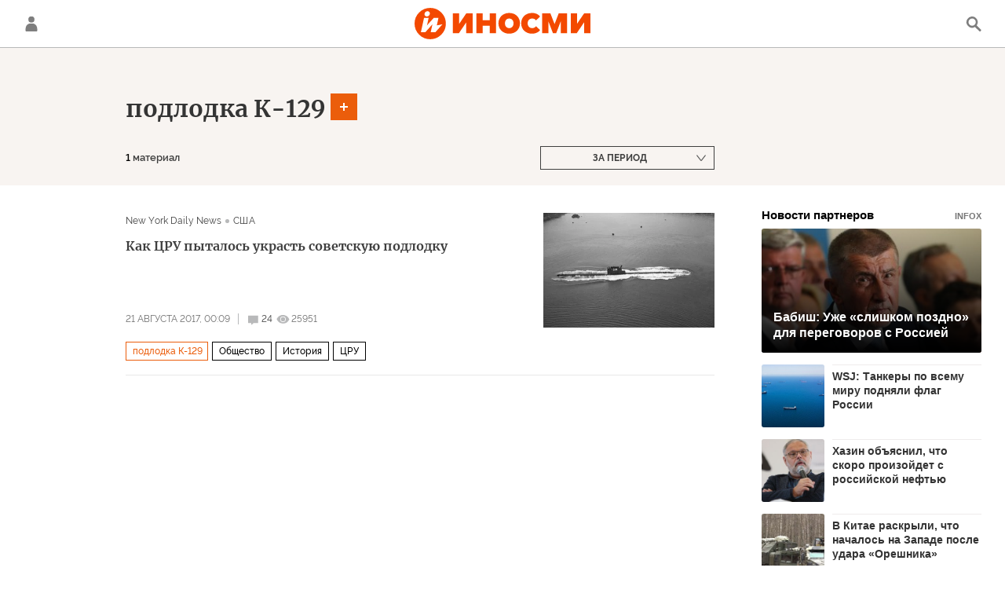

--- FILE ---
content_type: text/html; charset=utf-8
request_url: https://inosmi.ru/services/banners/get/?type=tag&adfox_value=keyword_podlodka_K-129:archive&undefined
body_size: 784
content:
<div id="banners2slot" data-adfox-name="puid6" data-adfox-value="keyword_podlodka_K-129:archive"><div data-position="tag_desktop_content-1"><!--AdFox START-->
<!--riaru-->
<!--Площадка: inosmi.ru / * / *-->
<!--Тип баннера: 100%x-->
<!--Расположение: 2021_bn21-d-->
<div id="adfox_164251892193574354"></div>
<script>
    window.yaContextCb.push(()=>{
        Ya.adfoxCode.createAdaptive({
            ownerId: 249922,
            containerId: 'adfox_164251892193574354',
            params: {
                pp: 'bxfl',
                ps: 'cjnp',
                p2: 'fluh',
                puid1: '',
                puid2: '',
                puid3: '',
                puid4: '',
                puid5: '',
                puid6: 'keyword_podlodka_K-129:archive'
               }
		}, ['desktop'], { tabletWidth: 1159, phoneWidth: 0 });
    })
</script>

</div><div data-position="tag_desktop_content-2"><!--AdFox START-->
<!--riaru-->
<!--Площадка: inosmi.ru / * / *-->
<!--Тип баннера: 100%x-->
<!--Расположение: 2022_bn22-d -->
<div id="adfox_164251903801342493"></div>
<script>
    window.yaContextCb.push(()=>{
        Ya.adfoxCode.createAdaptive({
            ownerId: 249922,
            containerId: 'adfox_164251903801342493',
            params: {
                pp: 'bxfm',
                ps: 'cjnp',
                p2: 'fluh',
                puid1: '',
                puid2: '',
                puid3: '',
                puid4: '',
                puid5: '',
                puid6: 'keyword_podlodka_K-129:archive'
               }
		}, ['desktop'], { tabletWidth: 1159, phoneWidth: 0 });
    })
</script>

</div><div data-position="tag_desktop_header"><!--AdFox START-->
<!--riaru-->
<!--Площадка: inosmi.ru / * / *-->
<!--Тип баннера: 100%x-->
<!--Расположение: 2001_inosmi_bn1-d-->
<div id="adfox_16424907984344256"></div>
<script>
    window.yaContextCb.push(()=>{
        Ya.adfoxCode.createAdaptive({
            ownerId: 249922,
            containerId: 'adfox_16424907984344256',
            params: {
                pp: 'ipf',
                ps: 'cjnp',
                p2: 'fluh',
                puid1: '',
                puid2: '',
                puid3: '',
                puid4: '',
                puid5: '',
                puid6: 'keyword_podlodka_K-129:archive'
             }
		}, ['desktop'], { tabletWidth: 1159, phoneWidth: 0 });
    })
</script>
</div><div data-position="tag_desktop_right-1"><!--AdFox START-->
<!--riaru-->
<!--Площадка: inosmi.ru / * / *-->
<!--Тип баннера: 100%x-->
<!--Расположение: 2002_bn2-d-->
<div id="adfox_164243388729792562" style="max-height: 600px;"></div>
<script>
    window.yaContextCb.push(()=>{
        Ya.adfoxCode.createAdaptive({
            ownerId: 249922,
            containerId: 'adfox_164243388729792562',
            params: {
                pp: 'ipg',
                ps: 'cjnp',
                p2: 'fluh',
                puid1: '',
                puid2: '',
                puid3: '',
                puid4: '',
                puid5: '',
                puid6: 'keyword_podlodka_K-129:archive'
             }
		}, ['desktop'], { tabletWidth: 1159, phoneWidth: 0 });
    })
</script>
</div><div data-position="tag_desktop_right-2"><!--AdFox START-->
<!--riaru-->
<!--Площадка: inosmi.ru / * / *-->
<!--Тип баннера: 100%x-->
<!--Расположение: 2003_bn3-d-->
<div id="adfox_164243394072764619"></div>
<script>
    window.yaContextCb.push(()=>{
        Ya.adfoxCode.createAdaptive({
            ownerId: 249922,
            containerId: 'adfox_164243394072764619',
            params: {
                pp: 'iph',
                ps: 'cjnp',
                p2: 'fluh',
                puid1: '',
                puid2: '',
                puid3: '',
                puid4: '',
                puid5: '',
                puid6: 'keyword_podlodka_K-129:archive'
             }
		}, ['desktop'], { tabletWidth: 1159, phoneWidth: 0 });
    })
</script></div><div data-position="tag_desktop_right-3"><!--AdFox START-->
<!--riaru-->
<!--Площадка: inosmi.ru / * / *-->
<!--Тип баннера: 100%x-->
<!--Расположение: 2005_bn5-d-->
<div id="adfox_164243402928137432"></div>
<script>
    window.yaContextCb.push(()=>{
        Ya.adfoxCode.createAdaptive({
            ownerId: 249922,
            containerId: 'adfox_164243402928137432',
            params: {
                pp: 'ipj',
                ps: 'cjnp',
                p2: 'fluh',
                puid1: '',
                puid2: '',
                puid3: '',
                puid4: '',
                puid5: '',
                puid6: 'keyword_podlodka_K-129:archive'
             }
		}, ['desktop'], { tabletWidth: 1159, phoneWidth: 0 });
    })
</script>
</div><div data-position="tag_desktop_right-4"><!--AdFox START-->
<!--riaru-->
<!--Площадка: inosmi.ru / * / *-->
<!--Тип баннера: 100%x-->
<!--Расположение: 2004_bn4-d-->
<div id="adfox_164243398214561421"></div>
<script>
    window.yaContextCb.push(()=>{
        Ya.adfoxCode.createAdaptive({
            ownerId: 249922,
            containerId: 'adfox_164243398214561421',
            params: {
                pp: 'ipi',
                ps: 'cjnp',
                p2: 'fluh',
                puid1: '',
                puid2: '',
                puid3: '',
                puid4: '',
                puid5: '',
                puid6: 'keyword_podlodka_K-129:archive'
             }
		}, ['desktop'], { tabletWidth: 1159, phoneWidth: 0 });
    })
</script>
</div><div data-position="tag_mobile_content-1"><!--AdFox START-->
<!--riaru-->
<!--Площадка: inosmi.ru / * / *-->
<!--Тип баннера: 100%x-->
<!--Расположение: 2041_bn41-m-->
<div id="adfox_164252116654667871"></div>
<script>
    window.yaContextCb.push(()=>{
        Ya.adfoxCode.createAdaptive({
            ownerId: 249922,
            containerId: 'adfox_164252116654667871',
            params: {
                pp: 'bxfu',
                ps: 'cjnp',
                p2: 'fluh',
                puid1: '',
                puid2: '',
                puid3: '',
                puid4: '',
                puid5: '',
                puid6: 'keyword_podlodka_K-129:archive'
           }
        }, ['tablet'], { tabletWidth: 1159, phoneWidth: 0 });
    })
</script>
</div><div data-position="tag_mobile_header"><!--AdFox START-->
<!--riaru-->
<!--Площадка: inosmi.ru / * / *-->
<!--Тип баннера: 100%x-->
<!--Расположение: 2001m_bn1m-->
<div id="adfox_164243147529673312"></div>
<script>
    window.yaContextCb.push(()=>{
        Ya.adfoxCode.createAdaptive({
            ownerId: 249922,
            containerId: 'adfox_164243147529673312',
            params: {
                pp: 'bxai',
                ps: 'cjnp',
                p2: 'fluh',
                puid1: '',
                puid2: '',
                puid3: '',
                puid4: '',
                puid5: '',
                puid6: 'keyword_podlodka_K-129:archive'
           }
        }, ['tablet'], { tabletWidth: 1159, phoneWidth: 0 });
    })
</script>
</div></div>


--- FILE ---
content_type: text/javascript; charset=utf-8
request_url: https://rb.infox.sg/json?id=24309&adblock=false&o=0
body_size: 4839
content:
[{"img": "https://rb.infox.sg/img/897723/image_402.jpg?279", "width": "300", "height": "185", "bg_hex": "#33343A", "bg_rgb": "51,52,58", "text_color": "#fff", "timestamp": "1769261721928", "created": "1768822339799", "id": "897723", "title": "Бабиш: Уже «слишком поздно» для переговоров с Россией", "category": "politics", "body": "Премьер-министр Чехии отметил, что Европа годами избегала прямого диалога. Политик задался вопросом, не слишком ли поздно вести эти переговоры сейчас,", "source": "rbc.ru", "linkTarget": "byDefault", "url": "//rb.infox.sg/click?aid=897723&type=exchange&id=24309&su=aHR0cHM6Ly9jaXMuaW5mb3guc2cvb3RoZXJzL25ld3MvNW9GQU4vP3V0bV9zb3VyY2U9aW5vc21pLnJ1JnV0bV9jYW1wYWlnbj0yNDMwOSZ1dG1fbWVkaXVtPWV4Y2hhbmdlJnV0bV9jb250ZW50PXJiYy5ydSZpZD1pbm9zbWkucnU="}, {"img": "https://rb.infox.sg/img/895929/image_402.jpg?448", "width": "300", "height": "185", "bg_hex": "#022F50", "bg_rgb": "2,47,80", "text_color": "#fff", "timestamp": "1769261721928", "created": "1768254530104", "id": "895929", "title": "WSJ: Танкеры по всему миру подняли флаг России", "category": "politics", "body": "Большая часть танкеров, поднявших флаг, находится под санкциями США или Великобритании. The Wall Street Journal предположила, что таким образом суда", "source": "rbc.ru", "linkTarget": "byDefault", "url": "//rb.infox.sg/click?aid=895929&type=exchange&id=24309&su=aHR0cHM6Ly9jaXMuaW5mb3guc2cvb3RoZXJzL25ld3MvNW5mcG8vP3V0bV9zb3VyY2U9aW5vc21pLnJ1JnV0bV9jYW1wYWlnbj0yNDMwOSZ1dG1fbWVkaXVtPWV4Y2hhbmdlJnV0bV9jb250ZW50PXJiYy5ydSZpZD1pbm9zbWkucnU="}, {"img": "https://rb.infox.sg/img/895727/image_402.jpg?965", "width": "300", "height": "185", "bg_hex": "#8A8D93", "bg_rgb": "138,141,147", "text_color": "#000", "timestamp": "1769261721928", "created": "1768212265913", "id": "895727", "title": "Хазин объяснил, что скоро произойдет с российской нефтью", "category": "politics", "body": "Многие россияне до сих пор не понимают, зачем и почему президент Владимир Путин ведёт диалог о будущем Украины с Дональдом", "source": "govoritmoskva.ru", "linkTarget": "byDefault", "url": "//rb.infox.sg/click?aid=895727&type=exchange&id=24309&su=aHR0cHM6Ly9jaXMuaW5mb3guc2cvb3RoZXJzL25ld3MvNWxVb3kvP3V0bV9zb3VyY2U9aW5vc21pLnJ1JnV0bV9jYW1wYWlnbj0yNDMwOSZ1dG1fbWVkaXVtPWV4Y2hhbmdlJnV0bV9jb250ZW50PWdvdm9yaXRtb3NrdmEucnUmaWQ9aW5vc21pLnJ1"}, {"img": "https://rb.infox.sg/img/895566/image_402.jpg?599", "width": "300", "height": "185", "bg_hex": "#4B433E", "bg_rgb": "75,67,62", "text_color": "#fff", "timestamp": "1769261721928", "created": "1768170472420", "id": "895566", "title": "В Китае раскрыли, что началось на Западе после удара «Орешника»", "category": "politics", "body": "Удар российских Вооруженных сил ракетой «Орешник» заставил западные страны усомниться в целесообразности введения своих войск на Украину. Об этом пишет", "source": "vedomosti.ru", "linkTarget": "byDefault", "url": "//rb.infox.sg/click?aid=895566&type=exchange&id=24309&su=aHR0cHM6Ly9jaXMuaW5mb3guc2cvb3RoZXJzL25ld3MvNW42bjYvP3V0bV9zb3VyY2U9aW5vc21pLnJ1JnV0bV9jYW1wYWlnbj0yNDMwOSZ1dG1fbWVkaXVtPWV4Y2hhbmdlJnV0bV9jb250ZW50PXZlZG9tb3N0aS5ydSZpZD1pbm9zbWkucnU="}, {"img": "https://rb.infox.sg/img/898446/image_402.jpg?388", "width": "300", "height": "185", "bg_hex": "#8C3F0D", "bg_rgb": "140,63,13", "text_color": "#fff", "timestamp": "1769261721928", "created": "1768994519512", "id": "898446", "title": "Москва отреагировала на решение Молдавии покинуть СНГ", "category": "politics", "body": "Официальный представитель МИД России Мария Захарова прокомментировала намерение Молдавии денонсировать договоры в рамках СНГ. Она подтвердила, что в ведомстве это", "source": "vedomosti.ru", "linkTarget": "byDefault", "url": "//rb.infox.sg/click?aid=898446&type=exchange&id=24309&su=aHR0cHM6Ly9jaXMuaW5mb3guc2cvb3RoZXJzL25ld3MvNXA4NEkvP3V0bV9zb3VyY2U9aW5vc21pLnJ1JnV0bV9jYW1wYWlnbj0yNDMwOSZ1dG1fbWVkaXVtPWV4Y2hhbmdlJnV0bV9jb250ZW50PXZlZG9tb3N0aS5ydSZpZD1pbm9zbWkucnU="}]

--- FILE ---
content_type: application/javascript
request_url: https://cdnn1.inosmi.ru/min/js/firebase/firebase-app.js?978e04a3
body_size: 28756
content:
var $jscomp={scope:{}};$jscomp.defineProperty="function"==typeof Object.defineProperties?Object.defineProperty:function(a,h,b){if(b.get||b.set)throw new TypeError("ES3 does not support getters and setters.");a!=Array.prototype&&a!=Object.prototype&&(a[h]=b.value)};$jscomp.getGlobal=function(a){return"undefined"!=typeof window&&window===a?a:"undefined"!=typeof global&&null!=global?global:a};$jscomp.global=$jscomp.getGlobal(this);
$jscomp.polyfill=function(a,h,b,d){if(h){b=$jscomp.global;a=a.split(".");for(d=0;d<a.length-1;d++){var m=a[d];m in b||(b[m]={});b=b[m]}a=a[a.length-1];d=b[a];h=h(d);h!=d&&null!=h&&$jscomp.defineProperty(b,a,{configurable:!0,writable:!0,value:h})}};$jscomp.polyfill("Object.setPrototypeOf",function(a){return a?a:"object"!=typeof"".__proto__?null:function(a,b){a.__proto__=b;if(a.__proto__!==b)throw new TypeError(a+" is not extensible");return a}},"es6","es5");
$jscomp.owns=function(a,h){return Object.prototype.hasOwnProperty.call(a,h)};$jscomp.polyfill("Object.assign",function(a){return a?a:function(a,b){for(var d=1;d<arguments.length;d++){var h=arguments[d];if(h)for(var k in h)$jscomp.owns(h,k)&&(a[k]=h[k])}return a}},"es6-impl","es3");$jscomp.SYMBOL_PREFIX="jscomp_symbol_";$jscomp.initSymbol=function(){$jscomp.initSymbol=function(){};$jscomp.global.Symbol||($jscomp.global.Symbol=$jscomp.Symbol)};$jscomp.symbolCounter_=0;
$jscomp.Symbol=function(a){return $jscomp.SYMBOL_PREFIX+(a||"")+$jscomp.symbolCounter_++};$jscomp.initSymbolIterator=function(){$jscomp.initSymbol();var a=$jscomp.global.Symbol.iterator;a||(a=$jscomp.global.Symbol.iterator=$jscomp.global.Symbol("iterator"));"function"!=typeof Array.prototype[a]&&$jscomp.defineProperty(Array.prototype,a,{configurable:!0,writable:!0,value:function(){return $jscomp.arrayIterator(this)}});$jscomp.initSymbolIterator=function(){}};
$jscomp.arrayIterator=function(a){var h=0;return $jscomp.iteratorPrototype(function(){return h<a.length?{done:!1,value:a[h++]}:{done:!0}})};$jscomp.iteratorPrototype=function(a){$jscomp.initSymbolIterator();a={next:a};a[$jscomp.global.Symbol.iterator]=function(){return this};return a};$jscomp.makeIterator=function(a){$jscomp.initSymbolIterator();var h=a[Symbol.iterator];return h?h.call(a):$jscomp.arrayIterator(a)};$jscomp.EXPOSE_ASYNC_EXECUTOR=!0;$jscomp.FORCE_POLYFILL_PROMISE=!1;
$jscomp.polyfill("Promise",function(a){function h(){this.batch_=null}if(a&&!$jscomp.FORCE_POLYFILL_PROMISE)return a;h.prototype.asyncExecute=function(a){null==this.batch_&&(this.batch_=[],this.asyncExecuteBatch_());this.batch_.push(a);return this};h.prototype.asyncExecuteBatch_=function(){var a=this;this.asyncExecuteFunction(function(){a.executeBatch_()})};var b=$jscomp.global.setTimeout;h.prototype.asyncExecuteFunction=function(a){b(a,0)};h.prototype.executeBatch_=function(){for(;this.batch_&&this.batch_.length;){var a=
this.batch_;this.batch_=[];for(var f=0;f<a.length;++f){var e=a[f];delete a[f];try{e()}catch(l){this.asyncThrow_(l)}}}this.batch_=null};h.prototype.asyncThrow_=function(a){this.asyncExecuteFunction(function(){throw a;})};var d=function(a){this.state_=0;this.result_=void 0;this.onSettledCallbacks_=[];var f=this.createResolveAndReject_();try{a(f.resolve,f.reject)}catch(e){f.reject(e)}};d.prototype.createResolveAndReject_=function(){function a(a){return function(d){e||(e=!0,a.call(f,d))}}var f=this,e=
!1;return{resolve:a(this.resolveTo_),reject:a(this.reject_)}};d.prototype.resolveTo_=function(a){if(a===this)this.reject_(new TypeError("A Promise cannot resolve to itself"));else if(a instanceof d)this.settleSameAsPromise_(a);else{var f;a:switch(typeof a){case "object":f=null!=a;break a;case "function":f=!0;break a;default:f=!1}f?this.resolveToNonPromiseObj_(a):this.fulfill_(a)}};d.prototype.resolveToNonPromiseObj_=function(a){var f=void 0;try{f=a.then}catch(e){this.reject_(e);return}"function"==
typeof f?this.settleSameAsThenable_(f,a):this.fulfill_(a)};d.prototype.reject_=function(a){this.settle_(2,a)};d.prototype.fulfill_=function(a){this.settle_(1,a)};d.prototype.settle_=function(a,f){if(0!=this.state_)throw Error("Cannot settle("+a+", "+f|"): Promise already settled in state"+this.state_);this.state_=a;this.result_=f;this.executeOnSettledCallbacks_()};d.prototype.executeOnSettledCallbacks_=function(){if(null!=this.onSettledCallbacks_){for(var a=this.onSettledCallbacks_,f=0;f<a.length;++f)a[f].call(),
a[f]=null;this.onSettledCallbacks_=null}};var m=new h;d.prototype.settleSameAsPromise_=function(a){var f=this.createResolveAndReject_();a.callWhenSettled_(f.resolve,f.reject)};d.prototype.settleSameAsThenable_=function(a,f){var e=this.createResolveAndReject_();try{a.call(f,e.resolve,e.reject)}catch(l){e.reject(l)}};d.prototype.then=function(a,f){function e(a,e){return"function"==typeof a?function(e){try{l(a(e))}catch(L){h(L)}}:e}var l,h,b=new d(function(a,e){l=a;h=e});this.callWhenSettled_(e(a,l),
e(f,h));return b};d.prototype["catch"]=function(a){return this.then(void 0,a)};d.prototype.callWhenSettled_=function(a,f){function e(){switch(d.state_){case 1:a(d.result_);break;case 2:f(d.result_);break;default:throw Error("Unexpected state: "+d.state_);}}var d=this;null==this.onSettledCallbacks_?m.asyncExecute(e):this.onSettledCallbacks_.push(function(){m.asyncExecute(e)})};d.resolve=function(a){return a instanceof d?a:new d(function(f,e){f(a)})};d.reject=function(a){return new d(function(f,e){e(a)})};
d.race=function(a){return new d(function(f,e){for(var l=$jscomp.makeIterator(a),h=l.next();!h.done;h=l.next())d.resolve(h.value).callWhenSettled_(f,e)})};d.all=function(a){var f=$jscomp.makeIterator(a),e=f.next();return e.done?d.resolve([]):new d(function(a,h){function l(e){return function(f){b[e]=f;y--;0==y&&a(b)}}var b=[],y=0;do b.push(void 0),y++,d.resolve(e.value).callWhenSettled_(l(b.length-1),h),e=f.next();while(!e.done)})};$jscomp.EXPOSE_ASYNC_EXECUTOR&&(d.$jscomp$new$AsyncExecutor=function(){return new h});
return d},"es6-impl","es3");$jscomp.array=$jscomp.array||{};$jscomp.iteratorFromArray=function(a,h){$jscomp.initSymbolIterator();a instanceof String&&(a+="");var b=0,d={next:function(){if(b<a.length){var m=b++;return{value:h(m,a[m]),done:!1}}d.next=function(){return{done:!0,value:void 0}};return d.next()}};d[Symbol.iterator]=function(){return d};return d};
$jscomp.polyfill("Array.prototype.keys",function(a){return a?a:function(){return $jscomp.iteratorFromArray(this,function(a){return a})}},"es6-impl","es3");$jscomp.polyfill("Array.prototype.entries",function(a){return a?a:function(){return $jscomp.iteratorFromArray(this,function(a,b){return[a,b]})}},"es6-impl","es3");
$jscomp.polyfill("Array.from",function(a){return a?a:function(a,b,d){$jscomp.initSymbolIterator();b=null!=b?b:function(a){return a};var h=[],k=a[Symbol.iterator];if("function"==typeof k)for(a=k.call(a);!(k=a.next()).done;)h.push(b.call(d,k.value));else for(var k=a.length,f=0;f<k;f++)h.push(b.call(d,a[f]));return h}},"es6-impl","es3");$jscomp.polyfill("Array.prototype.values",function(a){return a?a:function(){return $jscomp.iteratorFromArray(this,function(a,b){return b})}},"es6","es3");
$jscomp.polyfill("WeakMap",function(a){function h(a){$jscomp.owns(a,d)||$jscomp.defineProperty(a,d,{value:{}})}function b(a){var e=Object[a];e&&(Object[a]=function(a){h(a);return e(a)})}if(function(){if(!a||!Object.seal)return!1;try{var f=Object.seal({}),e=Object.seal({}),d=new a([[f,2],[e,3]]);if(2!=d.get(f)||3!=d.get(e))return!1;d["delete"](f);d.set(e,4);return!d.has(f)&&4==d.get(e)}catch(y){return!1}}())return a;var d="$jscomp_hidden_"+Math.random().toString().substring(2);b("freeze");b("preventExtensions");
b("seal");var m=0,k=function(a){this.id_=(m+=Math.random()+1).toString();if(a){$jscomp.initSymbol();$jscomp.initSymbolIterator();a=$jscomp.makeIterator(a);for(var e;!(e=a.next()).done;)e=e.value,this.set(e[0],e[1])}};k.prototype.set=function(a,e){h(a);if(!$jscomp.owns(a,d))throw Error("WeakMap key fail: "+a);a[d][this.id_]=e;return this};k.prototype.get=function(a){return $jscomp.owns(a,d)?a[d][this.id_]:void 0};k.prototype.has=function(a){return $jscomp.owns(a,d)&&$jscomp.owns(a[d],this.id_)};k.prototype["delete"]=
function(a){return $jscomp.owns(a,d)&&$jscomp.owns(a[d],this.id_)?delete a[d][this.id_]:!1};return k},"es6-impl","es3");$jscomp.ASSUME_NO_NATIVE_MAP=!1;
$jscomp.polyfill("Map",function(a){if(!$jscomp.ASSUME_NO_NATIVE_MAP&&function(){if(!a||!a.prototype.entries||"function"!=typeof Object.seal)return!1;try{var e=Object.seal({x:4}),d=new a($jscomp.makeIterator([[e,"s"]]));if("s"!=d.get(e)||1!=d.size||d.get({x:4})||d.set({x:4},"t")!=d||2!=d.size)return!1;var h=d.entries(),b=h.next();if(b.done||b.value[0]!=e||"s"!=b.value[1])return!1;b=h.next();return b.done||4!=b.value[0].x||"t"!=b.value[1]||!h.next().done?!1:!0}catch(u){return!1}}())return a;$jscomp.initSymbol();
$jscomp.initSymbolIterator();var h=new WeakMap,b=function(a){this.data_={};this.head_=k();this.size=0;if(a){a=$jscomp.makeIterator(a);for(var e;!(e=a.next()).done;)e=e.value,this.set(e[0],e[1])}};b.prototype.set=function(a,b){var e=d(this,a);e.list||(e.list=this.data_[e.id]=[]);e.entry?e.entry.value=b:(e.entry={next:this.head_,previous:this.head_.previous,head:this.head_,key:a,value:b},e.list.push(e.entry),this.head_.previous.next=e.entry,this.head_.previous=e.entry,this.size++);return this};b.prototype["delete"]=
function(a){a=d(this,a);return a.entry&&a.list?(a.list.splice(a.index,1),a.list.length||delete this.data_[a.id],a.entry.previous.next=a.entry.next,a.entry.next.previous=a.entry.previous,a.entry.head=null,this.size--,!0):!1};b.prototype.clear=function(){this.data_={};this.head_=this.head_.previous=k();this.size=0};b.prototype.has=function(a){return!!d(this,a).entry};b.prototype.get=function(a){return(a=d(this,a).entry)&&a.value};b.prototype.entries=function(){return m(this,function(a){return[a.key,
a.value]})};b.prototype.keys=function(){return m(this,function(a){return a.key})};b.prototype.values=function(){return m(this,function(a){return a.value})};b.prototype.forEach=function(a,d){for(var e=this.entries(),b;!(b=e.next()).done;)b=b.value,a.call(d,b[1],b[0],this)};b.prototype[Symbol.iterator]=b.prototype.entries;var d=function(a,d){var e;e=d&&typeof d;"object"==e||"function"==e?h.has(d)?e=h.get(d):(e=""+ ++f,h.set(d,e)):e="p_"+d;var b=a.data_[e];if(b&&$jscomp.owns(a.data_,e))for(var l=0;l<
b.length;l++){var k=b[l];if(d!==d&&k.key!==k.key||d===k.key)return{id:e,list:b,index:l,entry:k}}return{id:e,list:b,index:-1,entry:void 0}},m=function(a,d){var e=a.head_;return $jscomp.iteratorPrototype(function(){if(e){for(;e.head!=a.head_;)e=e.previous;for(;e.next!=e.head;)return e=e.next,{done:!1,value:d(e)};e=null}return{done:!0,value:void 0}})},k=function(){var a={};return a.previous=a.next=a.head=a},f=0;return b},"es6-impl","es3");
!function(a,h){"object"==typeof exports&&"undefined"!=typeof module?module.exports=h():"function"==typeof define&&define.amd?define(h):(a=a||self).firebase=h()}(this,function(){function a(a,g){function c(c){return function(x){return function(c){if(d)throw new TypeError("Generator is already executing.");for(;f;)try{if(d=1,e&&(b=2&c[0]?e["return"]:c[0]?e["throw"]||((b=e["return"])&&b.call(e),0):e.next)&&!(b=b.call(e,c[1])).done)return b;switch(e=0,b&&(c=[2&c[0],b.value]),c[0]){case 0:case 1:b=c;break;
case 4:return f.label++,{value:c[1],done:!1};case 5:f.label++;e=c[1];c=[0];continue;case 7:c=f.ops.pop();f.trys.pop();continue;default:if(!(b=0<(b=f.trys).length&&b[b.length-1])&&(6===c[0]||2===c[0])){f=0;continue}if(3===c[0]&&(!b||c[1]>b[0]&&c[1]<b[3]))f.label=c[1];else if(6===c[0]&&f.label<b[1])f.label=b[1],b=c;else if(b&&f.label<b[2])f.label=b[2],f.ops.push(c);else{b[2]&&f.ops.pop();f.trys.pop();continue}}c=g.call(a,f)}catch(U){c=[6,U],e=0}finally{d=b=0}if(5&c[0])throw c[1];return{value:c[0]?c[1]:
void 0,done:!0}}([c,x])}}var d,e,b,h,f={label:0,sent:function(){if(1&b[0])throw b[1];return b[1]},trys:[],ops:[]};return h={next:c(0),"throw":c(1),"return":c(2)},"function"==typeof Symbol&&(h[Symbol.iterator]=function(){return this}),h}function h(a){var c="function"==typeof Symbol&&a[Symbol.iterator],b=0;return c?c.call(a):{next:function(){return a&&b>=a.length&&(a=void 0),{value:a&&a[b++],done:!a}}}}function b(a,g){if(!(g instanceof Object))return g;switch(g.constructor){case Date:return new Date(g.getTime());
case Object:void 0===a&&(a={});break;case Array:a=[];break;default:return g}for(var c in g)g.hasOwnProperty(c)&&(a[c]=b(a[c],g[c]));return a}function d(){var a=this;this.reject=function(){};this.resolve=function(){};this.promise=new Promise(function(c,b){a.resolve=c;a.reject=b})}function m(){this.constructor=N}function k(a,g){var c=O.call(this,g)||this;return c.code=a,c.name="FirebaseError",Object.setPrototypeOf(c,k.prototype),Error.captureStackTrace&&Error.captureStackTrace(c,P.prototype.create),
c}function f(a,g,b){this.service=a;this.serviceName=g;this.errors=b}function e(a,g){var c=new V(a,g);return c.subscribe.bind(c)}function l(a,g){var c=this;this.observers=[];this.unsubscribes=[];this.observerCount=0;this.task=Promise.resolve();this.finalized=!1;this.onNoObservers=g;this.task.then(function(){a(c)})["catch"](function(a){c.error(a)})}function y(){}function H(a,g,b){this.name=a;this.instanceFactory=g;this.type=b;this.multipleInstances=!1;this.serviceProps={};this.instantiationMode="LAZY"}
function u(a,g){this.name=a;this.container=g;this.component=null;this.instances=new Map;this.instancesDeferred=new Map}function D(a){this.name=a;this.providers=new Map}function w(){for(var a=0,g=0,b=arguments.length;g<b;g++)a+=arguments[g].length;for(var a=Array(a),e=0,g=0;g<b;g++)for(var d=arguments[g],f=0,h=d.length;f<h;f++,e++)a[e]=d[f];return a}function L(a,g){for(var c=[],b=2;b<arguments.length;b++)c[b-2]=arguments[b];if(!(g<a.logLevel))switch(b=(new Date).toISOString(),g){case p.DEBUG:case p.VERBOSE:console.log.apply(console,
w(["["+b+"]  "+a.name+":"],c));break;case p.INFO:console.info.apply(console,w(["["+b+"]  "+a.name+":"],c));break;case p.WARN:console.warn.apply(console,w(["["+b+"]  "+a.name+":"],c));break;case p.ERROR:console.error.apply(console,w(["["+b+"]  "+a.name+":"],c));break;default:throw Error("Attempted to log a message with an invalid logType (value: "+g+")");}}function z(a){this.name=a;this._logLevel=W;this._logHandler=L}function v(a,g,e){var c,d,f=this;this.firebase_=e;this.isDeleted_=!1;this.name_=g.name;
this.automaticDataCollectionEnabled_=g.automaticDataCollectionEnabled||!1;this.options_=b(void 0,a);this.container=new X(g.name);this._addComponent(new Q("app",function(){return f},"PUBLIC"));try{for(var x=h(this.firebase_.INTERNAL.components.values()),E=x.next();!E.done;E=x.next())this._addComponent(E.value)}catch(T){c={error:T}}finally{try{E&&!E.done&&(d=x["return"])&&d.call(x)}finally{if(c)throw c.error;}}}function Y(a){function c(a){var c=a=a||"[DEFAULT]";if(!Object.prototype.hasOwnProperty.call(d,
c))throw F.create("no-app",{appName:a});return d[a]}function e(g){var e,x,r=g.name;if(f.has(r))return B.debug("There were multiple attempts to register component "+r+"."),"PUBLIC"===g.type?k[r]:null;if(f.set(r,g),"PUBLIC"===g.type){var l=function(a){if(void 0===a&&(a=c()),"function"!=typeof a[r])throw F.create("invalid-app-argument",{appName:r});return a[r]()};void 0!==g.serviceProps&&b(l,g.serviceProps);k[r]=l;a.prototype[r]=function(){for(var a=[],c=0;c<arguments.length;c++)a[c]=arguments[c];return this._getService.bind(this,
r).apply(this,g.multipleInstances?a:[])}}try{for(var I=h(Object.keys(d)),A=I.next();!A.done;A=I.next())d[A.value]._addComponent(g)}catch(Z){e={error:Z}}finally{try{A&&!A.done&&(x=I["return"])&&x.call(I)}finally{if(e)throw e.error;}}return"PUBLIC"===g.type?k[r]:null}var d={},f=new Map,k={__esModule:!0,initializeApp:function(c,g){void 0===g&&(g={});if("object"!=typeof g||null===g)g={name:g};var b=g;void 0===b.name&&(b.name="[DEFAULT]");var e=b.name;if("string"!=typeof e||!e)throw F.create("bad-app-name",
{appName:String(e)});if(Object.prototype.hasOwnProperty.call(d,e))throw F.create("duplicate-app",{appName:e});b=new a(c,b,k);return d[e]=b},app:c,registerVersion:function(a,c,g){var b,d=null!==(b=aa[a])&&void 0!==b?b:a;g&&(d+="-"+g);a=d.match(/\s|\//);g=c.match(/\s|\//);if(a||g)return b=['Unable to register library "'+d+'" with version "'+c+'":'],a&&b.push('library name "'+d+'" contains illegal characters (whitespace or "/")'),a&&g&&b.push("and"),g&&b.push('version name "'+c+'" contains illegal characters (whitespace or "/")'),
void B.warn(b.join(" "));e(new Q(d+"-version",function(){return{library:d,version:c}},"VERSION"))},apps:null,SDK_VERSION:"7.10.0",INTERNAL:{registerComponent:e,removeApp:function(a){delete d[a]},components:f,useAsService:function(a,c){return"serverAuth"!==c?c:null}}};return k["default"]=k,Object.defineProperty(k,"apps",{get:function(){return Object.keys(d).map(function(a){return d[a]})}}),c.App=a,k}function R(a){this.container=a}var S=function(a,g){return(S=Object.setPrototypeOf||{__proto__:[]}instanceof
Array&&function(a,c){a.__proto__=c}||function(a,c){for(var g in c)c.hasOwnProperty(g)&&(a[g]=c[g])})(a,g)},J=function(){return(J=Object.assign||function(a){for(var c,b=1,d=arguments.length;b<d;b++)for(var e in c=arguments[b])Object.prototype.hasOwnProperty.call(c,e)&&(a[e]=c[e]);return a}).apply(this,arguments)},ba=(d.prototype.wrapCallback=function(a){var c=this;return function(g,b){g?c.reject(g):c.resolve(b);"function"==typeof a&&(c.promise["catch"](function(){}),1===a.length?a(g):a(g,b))}},d),
N,C,O,ca=(O=Error,S(N=k,C=O),void(N.prototype=null===C?Object.create(C):(m.prototype=C.prototype,new m)),k),P=(f.prototype.create=function(a){for(var c=[],b=1;b<arguments.length;b++)c[b-1]=arguments[b];for(var c=c[0]||{},b=this.service+"/"+a,d=this.errors[a],d=d?function(a,c){return a.replace(da,function(a,g){var b=c[g];return null!=b?b.toString():"<"+g+"?>"})}(d,c):"Error",b=new ca(b,this.serviceName+": "+d+" ("+b+")."),d=0,e=Object.keys(c);d<e.length;d++){var f=e[d];"_"!==f.slice(-1)&&(f in b&&
console.warn('Overwriting FirebaseError base field "'+f+'" can cause unexpected behavior.'),b[f]=c[f])}return b},f),da=/\{\$([^}]+)}/g,V=(l.prototype.next=function(a){this.forEachObserver(function(c){c.next(a)})},l.prototype.error=function(a){this.forEachObserver(function(c){c.error(a)});this.close(a)},l.prototype.complete=function(){this.forEachObserver(function(a){a.complete()});this.close()},l.prototype.subscribe=function(a,b,d){var c,g=this;if(void 0===a&&void 0===b&&void 0===d)throw Error("Missing Observer.");
void 0===(c=function(a,c){if("object"!=typeof a||null===a)return!1;for(var b=0;b<c.length;b++){var g=c[b];if(g in a&&"function"==typeof a[g])return!0}return!1}(a,["next","error","complete"])?a:{next:a,error:b,complete:d}).next&&(c.next=y);void 0===c.error&&(c.error=y);void 0===c.complete&&(c.complete=y);a=this.unsubscribeOne.bind(this,this.observers.length);return this.finalized&&this.task.then(function(){try{g.finalError?c.error(g.finalError):c.complete()}catch(ha){}}),this.observers.push(c),a},
l.prototype.unsubscribeOne=function(a){void 0!==this.observers&&void 0!==this.observers[a]&&(delete this.observers[a],--this.observerCount,0===this.observerCount&&void 0!==this.onNoObservers&&this.onNoObservers(this))},l.prototype.forEachObserver=function(a){if(!this.finalized)for(var c=0;c<this.observers.length;c++)this.sendOne(c,a)},l.prototype.sendOne=function(a,b){var c=this;this.task.then(function(){if(void 0!==c.observers&&void 0!==c.observers[a])try{b(c.observers[a])}catch(r){"undefined"!=
typeof console&&console.error&&console.error(r)}})},l.prototype.close=function(a){var c=this;this.finalized||(this.finalized=!0,void 0!==a&&(this.finalError=a),this.task.then(function(){c.observers=void 0;c.onNoObservers=void 0}))},l),Q=(H.prototype.setInstantiationMode=function(a){return this.instantiationMode=a,this},H.prototype.setMultipleInstances=function(a){return this.multipleInstances=a,this},H.prototype.setServiceProps=function(a){return this.serviceProps=a,this},H),ea=(u.prototype.get=function(a){void 0===
a&&(a="[DEFAULT]");a=this.normalizeInstanceIdentifier(a);if(!this.instancesDeferred.has(a)){var c=new ba;this.instancesDeferred.set(a,c);try{var b=this.getOrInitializeService(a);b&&c.resolve(b)}catch(r){}}return this.instancesDeferred.get(a).promise},u.prototype.getImmediate=function(a){var c=J({identifier:"[DEFAULT]",optional:!1},a);a=c.optional;c=this.normalizeInstanceIdentifier(c.identifier);try{var b=this.getOrInitializeService(c);if(b)return b;if(a)return null;throw Error("Service "+this.name+
" is not available");}catch(r){if(a)return null;throw r;}},u.prototype.getComponent=function(){return this.component},u.prototype.setComponent=function(a){var c,b;if(a.name!==this.name)throw Error("Mismatching Component "+a.name+" for Provider "+this.name+".");if(this.component)throw Error("Component for "+this.name+" has already been provided");if("EAGER"===(this.component=a).instantiationMode)try{this.getOrInitializeService("[DEFAULT]")}catch(G){}try{for(var d=h(this.instancesDeferred.entries()),
e=d.next();!e.done;e=d.next()){var f;var k=a=void 0,l=e.value,m=2,n="function"==typeof Symbol&&l[Symbol.iterator];if(n){var p=n.call(l),q=[];try{for(;(void 0===m||0<m--)&&!(k=p.next()).done;)q.push(k.value)}catch(G){a={error:G}}finally{try{k&&!k.done&&(n=p["return"])&&n.call(p)}finally{if(a)throw a.error;}}f=q}else f=l;var t=f[1],u=this.normalizeInstanceIdentifier(f[0]);try{var v=this.getOrInitializeService(u);t.resolve(v)}catch(G){}}}catch(G){c={error:G}}finally{try{e&&!e.done&&(b=d["return"])&&
b.call(d)}finally{if(c)throw c.error;}}},u.prototype.clearInstance=function(a){void 0===a&&(a="[DEFAULT]");this.instancesDeferred["delete"](a);this.instances["delete"](a)},u.prototype["delete"]=function(){return function(a,b,d,e){return new (d=d||Promise)(function(c,g){function f(a){try{k(e.next(a))}catch(M){g(M)}}function h(a){try{k(e["throw"](a))}catch(M){g(M)}}function k(a){a.done?c(a.value):(new d(function(c){c(a.value)})).then(f,h)}k((e=e.apply(a,b||[])).next())})}(this,void 0,void 0,function(){var c;
return a(this,function(a){switch(a.label){case 0:return c=Array.from(this.instances.values()),[4,Promise.all(c.filter(function(a){return"INTERNAL"in a}).map(function(a){return a.INTERNAL["delete"]()}))];case 1:return a.sent(),[2]}})})},u.prototype.isComponentSet=function(){return null!=this.component},u.prototype.getOrInitializeService=function(a){var c=this.instances.get(a);return!c&&this.component&&(c=this.component.instanceFactory(this.container,"[DEFAULT]"===a?void 0:a),this.instances.set(a,c)),
c||null},u.prototype.normalizeInstanceIdentifier=function(a){return this.component?this.component.multipleInstances?a:"[DEFAULT]":a},u),p,q,X=(D.prototype.addComponent=function(a){var c=this.getProvider(a.name);if(c.isComponentSet())throw Error("Component "+a.name+" has already been registered with "+this.name);c.setComponent(a)},D.prototype.addOrOverwriteComponent=function(a){this.getProvider(a.name).isComponentSet()&&this.providers["delete"](a.name);this.addComponent(a)},D.prototype.getProvider=
function(a){if(this.providers.has(a))return this.providers.get(a);var c=new ea(a,this);return this.providers.set(a,c),c},D.prototype.getProviders=function(){return Array.from(this.providers.values())},D);(q=p=p||{})[q.DEBUG=0]="DEBUG";q[q.VERBOSE=1]="VERBOSE";q[q.INFO=2]="INFO";q[q.WARN=3]="WARN";q[q.ERROR=4]="ERROR";q[q.SILENT=5]="SILENT";var t,W=p.INFO;C=(Object.defineProperty(z.prototype,"logLevel",{get:function(){return this._logLevel},set:function(a){if(!(a in p))throw new TypeError("Invalid value assigned to `logLevel`");
this._logLevel=a},enumerable:!0,configurable:!0}),Object.defineProperty(z.prototype,"logHandler",{get:function(){return this._logHandler},set:function(a){if("function"!=typeof a)throw new TypeError("Value assigned to `logHandler` must be a function");this._logHandler=a},enumerable:!0,configurable:!0}),z.prototype.debug=function(){for(var a=[],b=0;b<arguments.length;b++)a[b]=arguments[b];this._logHandler.apply(this,w([this,p.DEBUG],a))},z.prototype.log=function(){for(var a=[],b=0;b<arguments.length;b++)a[b]=
arguments[b];this._logHandler.apply(this,w([this,p.VERBOSE],a))},z.prototype.info=function(){for(var a=[],b=0;b<arguments.length;b++)a[b]=arguments[b];this._logHandler.apply(this,w([this,p.INFO],a))},z.prototype.warn=function(){for(var a=[],b=0;b<arguments.length;b++)a[b]=arguments[b];this._logHandler.apply(this,w([this,p.WARN],a))},z.prototype.error=function(){for(var a=[],b=0;b<arguments.length;b++)a[b]=arguments[b];this._logHandler.apply(this,w([this,p.ERROR],a))},z);var n;q=((t={})["no-app"]=
"No Firebase App '{$appName}' has been created - call Firebase App.initializeApp()",t["bad-app-name"]="Illegal App name: '{$appName}",t["duplicate-app"]="Firebase App named '{$appName}' already exists",t["app-deleted"]="Firebase App named '{$appName}' already deleted",t["invalid-app-argument"]="firebase.{$appName}() takes either no argument or a Firebase App instance.",t);var F=new P("app","Firebase",q),aa=((n={})["@firebase/app"]="fire-core",n["@firebase/analytics"]="fire-analytics",n["@firebase/auth"]=
"fire-auth",n["@firebase/database"]="fire-rtdb",n["@firebase/functions"]="fire-fn",n["@firebase/installations"]="fire-iid",n["@firebase/messaging"]="fire-fcm",n["@firebase/performance"]="fire-perf",n["@firebase/remote-config"]="fire-rc",n["@firebase/storage"]="fire-gcs",n["@firebase/firestore"]="fire-fst",n["fire-js"]="fire-js",n["firebase-wrapper"]="fire-js-all",n),B=new C("@firebase/app"),K=(Object.defineProperty(v.prototype,"automaticDataCollectionEnabled",{get:function(){return this.checkDestroyed_(),
this.automaticDataCollectionEnabled_},set:function(a){this.checkDestroyed_();this.automaticDataCollectionEnabled_=a},enumerable:!0,configurable:!0}),Object.defineProperty(v.prototype,"name",{get:function(){return this.checkDestroyed_(),this.name_},enumerable:!0,configurable:!0}),Object.defineProperty(v.prototype,"options",{get:function(){return this.checkDestroyed_(),this.options_},enumerable:!0,configurable:!0}),v.prototype["delete"]=function(){var a=this;return(new Promise(function(b){a.checkDestroyed_();
b()})).then(function(){return a.firebase_.INTERNAL.removeApp(a.name_),Promise.all(a.container.getProviders().map(function(a){return a["delete"]()}))}).then(function(){a.isDeleted_=!0})},v.prototype._getService=function(a,b){return void 0===b&&(b="[DEFAULT]"),this.checkDestroyed_(),this.container.getProvider(a).getImmediate({identifier:b})},v.prototype._removeServiceInstance=function(a,b){void 0===b&&(b="[DEFAULT]");this.container.getProvider(a).clearInstance(b)},v.prototype._addComponent=function(a){try{this.container.addComponent(a)}catch(g){B.debug("Component "+
a.name+" failed to register with FirebaseApp "+this.name,g)}},v.prototype._addOrOverwriteComponent=function(a){this.container.addOrOverwriteComponent(a)},v.prototype.checkDestroyed_=function(){if(this.isDeleted_)throw F.create("app-deleted",{appName:this.name_});},v);K.prototype.name&&K.prototype.options||K.prototype["delete"]||console.log("dc");t=function g(){var a=Y(K);return a.INTERNAL=J(J({},a.INTERNAL),{createFirebaseNamespace:g,extendNamespace:function(d){b(a,d)},createSubscribe:e,ErrorFactory:P,
deepExtend:b}),a}();var fa=(R.prototype.getPlatformInfoString=function(){return this.container.getProviders().map(function(a){var b=a.getComponent();return"VERSION"===(null==b?void 0:b.type)?(a=a.getImmediate(),a.library+"/"+a.version):null}).filter(function(a){return a}).join(" ")},R);"object"==typeof self&&self.self===self&&void 0!==self.firebase&&(B.warn("\n    Warning: Firebase is already defined in the global scope. Please make sure\n    Firebase library is only loaded once.\n  "),(n=self.firebase.SDK_VERSION)&&
0<=n.indexOf("LITE")&&B.warn("\n    Warning: You are trying to load Firebase while using Firebase Performance standalone script.\n    You should load Firebase Performance with this instance of Firebase to avoid loading duplicate code.\n    "));var ga=t.initializeApp;t.initializeApp=function(){for(var a=[],b=0;b<arguments.length;b++)a[b]=arguments[b];var d;try{d="[object process]"===Object.prototype.toString.call(global.process)}catch(A){d=!1}return d&&B.warn('\n      Warning: This is a browser-targeted Firebase bundle but it appears it is being\n      run in a Node environment.  If running in a Node environment, make sure you\n      are using the bundle specified by the "main" field in package.json.\n      \n      If you are using Webpack, you can specify "main" as the first item in\n      "resolve.mainFields":\n      https://webpack.js.org/configuration/resolve/#resolvemainfields\n      \n      If using Rollup, use the rollup-plugin-node-resolve plugin and specify "main"\n      as the first item in "mainFields", e.g. [\'main\', \'module\'].\n      https://github.com/rollup/rollup-plugin-node-resolve\n      '),
ga.apply(void 0,a)};t.INTERNAL.registerComponent(new Q("platform-logger",function(a){return new fa(a)},"PRIVATE"));t.registerVersion("@firebase/app","0.5.5",void 0);t.registerVersion("fire-js","");return t.registerVersion("firebase","7.10.0","app"),t});
